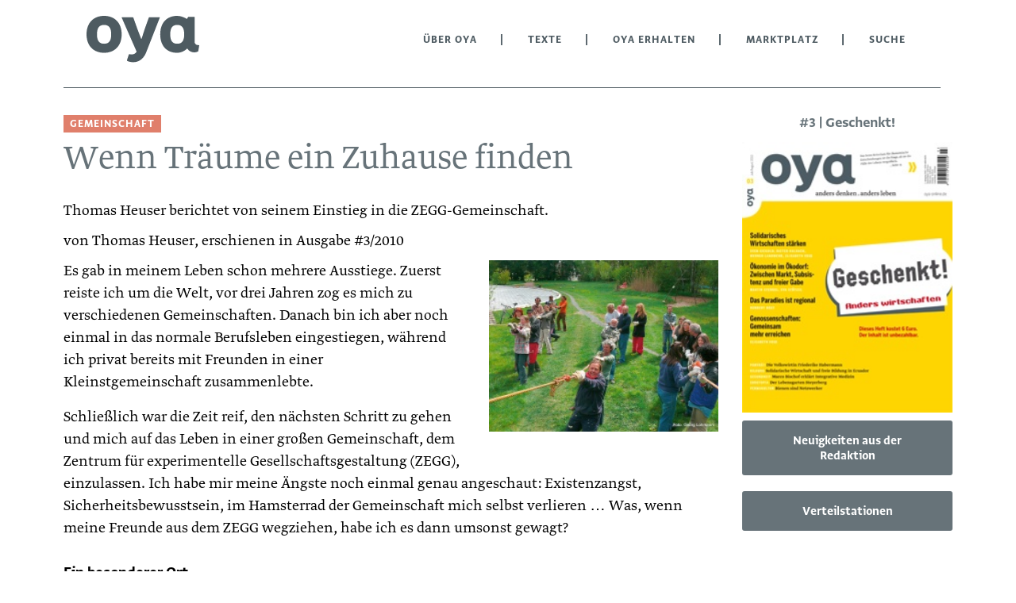

--- FILE ---
content_type: text/html; charset=utf-8
request_url: https://lesen.oya-online.de/texte/149-wenn-traeume-ein-zuhause-finden.html
body_size: 4882
content:
<!DOCTYPE html>

<html lang="de">

<head>

    <meta charset="UTF-8">

    <meta name="viewport" content="width=device-width, initial-scale=1, maximum-scale=1">

    <link rel="stylesheet" href="https://fonts.typotheque.com/WF-029563-011363.css" type="text/css" />

    <link rel="icon" href="/styles/images/favicon.png">

    <meta name="generator" content="WebJazz - swinging solutions (www.webjazz.de)">
<meta name="revisit-after" content="5">
<meta name="robots" content="index, follow">
<link href="/webjazz/lib9/styles.css.php?mod=1761227075" rel="stylesheet" type="text/css">
<script src="/webjazz/lib9/scripts.js.php?mod=1738015200" defer="defer"></script>
<script src="/scripts/basic.js?mod=1759237964" defer="defer"></script>


    <title>Wenn Träume ein Zuhause finden • oya</title>

</head>



<body>

    <header class="page-header">

        <div class="search-wrapper">

            <form role="search" id="searchform" action="/suche/index.html" class="search_form grid row nowrap" method="get" style="height: 50px;">

                <i class="fa fa-search"></i>

                <input type="text" placeholder="Search" name="term" class="qode_search_field" autocomplete="off">

                <input type="submit" value="Import">

                <div class="search_close">

                    <a id="search-close"><i class="fa fa-times"></i></a>

                </div>

            </form>

        </div>

        <div class="content">

            <a id="offcanvas-menu" ><i class="fa fa-bars"></i></a>

            <a id="logo" href="https://oya-online.de"><img src="/logo/image.svg?issue_id=5" alt="wort-bild-marke"/></a>

            <ul class="main-nav">

                <li class="selected"><a>Über OYA</a><ul class="dropdown"><li class=""><a href="https://oya-online.de/ueber-uns" target="_self">Über uns</a></li>
<li class=""><a href="https://oya-online.de/was-ist-oya" target="_self">Was ist Oya?</a></li>
<li class=""><a href="https://oya-online.de/rat" target="_self">Oya-Rat</a></li>
<li class=""><a href="https://oya-online.de/kontakt" target="_self">Kontakt</a></li>
</ul>
</li>
<li class="selected"><a>Texte</a><ul class="dropdown"><li class=""><a href="/ausgaben/" target="_self">Ausgaben</a></li>
<li class=""><a href="https://oya-online.de/wortschatz/" target="_self">Wortschatz</a></li>
<li class=""><a href="/texte/browse/almanach/" target="_self">Almanach</a></li>
<li class=""><a href="/texte/browse/commonie/" target="_self">Commonie</a></li>
<li class=""><a href="/texte/browse/bildung/" target="_self">Bildung</a></li>
<li class=""><a href="/texte/browse/gemeinschaft/" target="_self">Gemeinschaft</a></li>
<li class=""><a href="/texte/browse/permakultur/" target="_self">Permakultur</a></li>
<li class=""><a href="/texte/browse/die-kraft-der-vision/" target="_self">Die Kraft der Vision</a></li>
<li class=""><a href="/texte/browse/buchtipps/" target="_self">Buchtipps</a></li>
<li class=""><a href="/ausgaben/1000-oya-im-ohr.html" target="_self">Oya im Ohr</a></li>
</ul>
</li>
<li class="selected"><a>Oya erhalten</a><ul class="dropdown"><li class=""><a href="/shop/hefte/6-abonnemente.html" target="_self">Jahresbeitrag</a></li>
<li class=""><a href="/ausgaben/" target="_self">Einzelausgaben</a></li>
<li class=""><a href="https://oya-online.de/verteilstationen" target="_self">Verteilstationen</a></li>
</ul>
</li>
<li class="right"><a href="/anzeigen/" target="_self">Marktplatz</a></li>
<li><a href="/suche/" target="_self">Suche</a></li>


            </ul>

            <!--<a id="search"><i class="fa fa-search"></i></a>-->

            

        </div>

    </header>

    <main>

        <div class="content">

            <nav id="mobile-menu">

                <ul class="mobile-nav">

                    <li class="selected"><a>Über OYA</a><ul class="dropdown"><li class=""><a href="https://oya-online.de/ueber-uns" target="_self">Über uns</a></li>
<li class=""><a href="https://oya-online.de/was-ist-oya" target="_self">Was ist Oya?</a></li>
<li class=""><a href="https://oya-online.de/rat" target="_self">Oya-Rat</a></li>
<li class=""><a href="https://oya-online.de/kontakt" target="_self">Kontakt</a></li>
</ul>
</li>
<li class="selected"><a>Texte</a><ul class="dropdown"><li class=""><a href="/ausgaben/" target="_self">Ausgaben</a></li>
<li class=""><a href="https://oya-online.de/wortschatz/" target="_self">Wortschatz</a></li>
<li class=""><a href="/texte/browse/almanach/" target="_self">Almanach</a></li>
<li class=""><a href="/texte/browse/commonie/" target="_self">Commonie</a></li>
<li class=""><a href="/texte/browse/bildung/" target="_self">Bildung</a></li>
<li class=""><a href="/texte/browse/gemeinschaft/" target="_self">Gemeinschaft</a></li>
<li class=""><a href="/texte/browse/permakultur/" target="_self">Permakultur</a></li>
<li class=""><a href="/texte/browse/die-kraft-der-vision/" target="_self">Die Kraft der Vision</a></li>
<li class=""><a href="/texte/browse/buchtipps/" target="_self">Buchtipps</a></li>
<li class=""><a href="/ausgaben/1000-oya-im-ohr.html" target="_self">Oya im Ohr</a></li>
</ul>
</li>
<li class="selected"><a>Oya erhalten</a><ul class="dropdown"><li class=""><a href="/shop/hefte/6-abonnemente.html" target="_self">Jahresbeitrag</a></li>
<li class=""><a href="/ausgaben/" target="_self">Einzelausgaben</a></li>
<li class=""><a href="https://oya-online.de/verteilstationen" target="_self">Verteilstationen</a></li>
</ul>
</li>
<li class="right"><a href="/anzeigen/" target="_self">Marktplatz</a></li>
<li><a href="/suche/" target="_self">Suche</a></li>


                </ul>

            </nav>

        <div class="full">

            <div class="slogan"></div>

        </div>

        <div class="body ">

            <span class="prehead" style='background-color: #e07f6b'>Gemeinschaft</span><h1>Wenn Träume ein Zuhause finden</h1><span class='subtitle'>Thomas Heuser berichtet von seinem Einstieg in die ZEGG-Gemeinschaft.</span><span class="author">von Thomas Heuser, erschienen in Ausgabe #3/2010</span><figure class='article-right'><img src="/media/article/149/image1.jpg" alt="Photo"></figure><p>Es gab in meinem Leben schon mehrere Ausstiege. Zuerst reiste ich um die Welt, vor drei Jahren zog es mich zu verschiedenen Gemeinschaften. Danach bin ich aber noch einmal in das normale Berufsleben eingestiegen, w&auml;hrend ich privat bereits mit Freunden in einer Kleinstgemeinschaft zusammenlebte.</p><p>Schlie&szlig;lich war die Zeit reif, den n&auml;chsten Schritt zu gehen und mich auf das Leben in einer gro&szlig;en Gemeinschaft, dem Zentrum f&uuml;r experimentelle Gesellschaftsgestaltung (ZEGG), einzulassen. Ich habe mir meine &Auml;ngste noch einmal genau angeschaut: Existenzangst, Sicherheitsbewusstsein, im Hamsterrad der Gemeinschaft mich selbst verlieren &hellip; Was, wenn meine Freunde aus dem ZEGG wegziehen, habe ich es dann umsonst gewagt?<br /><br /><strong>Ein besonderer Ort</strong><br />Ich hatte viel &uuml;ber Gemeinschaften gelesen und wollte sehen, wie die Realit&auml;t aussieht. Die erste M&ouml;glichkeit, die sich bot, war ein Orientierungswochenende im ZEGG. Dass hier das Thema &raquo;Liebe, Sexualit&auml;t und Partnerschaft&laquo; im Zentrum der Forschung steht, war mir nicht bewusst. Ich fand den Ort ansprechend und fiel aus allen Wolken, als einige der Teilnehmer ganz gezielt und offen sehr intime Fragen stellten. Ehrlich gesagt: H&auml;tte ich vorher davon gewusst, ich glaube, ich w&auml;re nicht nach Belzig gefahren. &raquo;Freie Liebe&laquo; ist eine wunderbare Utopie, aber ich frage mich immer wieder, ob wir Menschen wirklich achtsam und bewusst genug sind, um sie leben zu k&ouml;nnen. Auf jeden Fall aber nahm ich das ZEGG als einen Ort wahr, an dem eine andere Welt m&ouml;glich ist. Mich lockte die M&ouml;glichkeit, selbst Teil der Ver&auml;nderung zu sein, die ich in der Welt sehen m&ouml;chte.</p><p>Ich w&uuml;nschte mir, mit Menschen zusammen zu sein, die sich ihres Wegs immer bewusster werden wollen. Jetzt lebe ich in einer Wohngemeinschaft im ZEGG, wo wir genau dies tun und dabei ganz viel Ber&uuml;hrung, Freude und Leichtigkeit erleben.<br /><br /><strong>Lebendige Tage</strong><br />Ich arbeite im Garten des Zentrums und greife damit etwas auf, was ich als Kind schon gerne getan habe. Es ist wie Meditation. Ich unterst&uuml;tze das ZEGG mit meinen betriebswirtschaftlichen Kenntnissen, und es freut mich, wieviel Wertsch&auml;tzung ich hierf&uuml;r bekomme &ndash; in 20 Jahren konventioneller Arbeit habe ich das kaum je so erfahren. Ich leite das Kindercamp mit und begleite mit drei Freundinnen zusammen die Menschen, die als Saisoniers den Sommer &uuml;ber hier mit uns leben und arbeiten. Ich engagiere mich f&uuml;r das &ouml;kologische Festival Ecotopia 2010, das im August hier im Fl&auml;ming stattfindet. Und ich unterst&uuml;tze Menschen und kleine Unternehmen darin, ihr Business zu planen.</p><p>Meine Tage sind angef&uuml;llt mit Leben, und neulich habe ich das erste Mal wieder das Gef&uuml;hl gehabt, auch hier im Hamsterrad zu laufen. Ich merke, dass ich an diesem Punkt sehr achtsam mit mir selbst sein muss. Leben in Gemeinschaft bedeutet auch, st&auml;ndig das Gef&uuml;hl zu haben, etwas zu verpassen. Worauf richte ich meinen Fokus? Das wird eine wichtige Frage. Gerade freue ich mich, dass meine ehemalige Freundin ein Baby geboren hat.</p><p>Meine Pl&auml;ne f&uuml;r die Zukunft? Wie hei&szlig;t es &ndash; &raquo;Wenn du Gott zum Lachen bringen willst, dann erz&auml;hle ihm von deinen Pl&auml;nen&laquo;? Ich habe viele Ideen. Am wichtigsten ist es f&uuml;r mich aber, im Sp&uuml;ren zu bleiben, was das Leben von mir m&ouml;chte und dem auch nachzugehen. Leben in Gemeinschaft ist f&uuml;r mich ein Weg aus der Krise, in der die Welt gerade steckt.</p><h3 class='more-article-grid'>weitere Inhalte aus #3 | Geschenkt!</h3><div class='grid more-article row wrap'><a class='item column' href="/texte/2177-schwarze-sonne-buchbesprechung.html"><figure><img src="/media/article/2177/teaser.jpg" alt="Photo" srcset="/media/article/2177/teaser.jpg 1x, /media/article/2177/teaser_@2x.jpg 2x"></figure><div class='text'><h3>Schwarze Sonne  (Buchbesprechung)</h3><p>Was haben wir als aufgekl&auml;rte und politisch engagierte Menschen von heute mit einem Buch &uuml;ber Esoterik, Spiritualit&auml;t und Rituale zu tun? Ach ja, die Nazis sollen damit zu tun gehabt haben. Der eine oder die andere mag geneigt sein, diesen Umstand eher als marginalen oder bizarren</p></div></a>
<a class='item column' href="/texte/155-ganz-anders-reisen.html"><figure></figure><div class='text'><span class="prehead">Gemeinschaft</span><h3>Ganz anders reisen</h3><p>Reisen ist eine Leidenschaft der Kulturkreativen. Das hat der &shy;Soziologe Paul H. Ray in seiner ersten Studie zum Ph&auml;nomen der Bev&ouml;l&shy;kerungsgruppe, die einen Wandel zu &ouml;kologischem und ganzheitlichen Denken einleitet, bereits festgestellt. Diese Menschen lieben es, sich von</p></div></a>
<a class='item column' href="/texte/184-und-macht-nicht-mehr-so-dolle.html"><figure></figure><div class='text'><span class="prehead">Gemeingüter</span><h3>Und macht nicht mehr so dolle!</h3><p>Neulich ging ich zu meinen alteingesessenen vorpommerschen Nachbarn, um mir einen Sack Zement auszuleihen. Das junge P&auml;rchen f&uuml;hrte mich stolz durch ihr neues Haus, das sie in diesen Tagen neben ihrer Berufst&auml;tigkeit &ndash; sie arbeitet bei McDonalds, er beim Milit&auml;r &ndash;</p></div></a>
</div>

        </div>

        <div class="aside">

            

            <h3 style='text-align: center;'>#3 | Geschenkt!</h3><a class='issue' href='/ausgaben/3-geschenkt.html'><img src="/media/issue/5/cover.jpg" class="issue-cover" alt="Cover OYA-Ausgabe 3"></a><a class='button block' href='https://oya-online.de/neuigkeiten-aus-der-redaktion'>Neuigkeiten aus der Redaktion</a><a class='button block' href='https://oya-online.de/verteilstationen'>Verteilstationen</a>

        </div>

        </div>

    </main>

    <footer>

        <div class="content">

            <div class='footer-nav grid row wrap'><div class='item column'><h4>Rechtliches</h4><ul><li><a href="https://oya-online.de/kontakt">Kontakt</a></li><li><a href="https://oya-online.de/impressum">Impressum</a></li><li><a href="https://oya-online.de/datenschutzerklaerung">Datenschutzerklärung</a></li><li><a href="https://oya-online.de/agbs">AGBs</a></li><li><a href="https://oya-online.de/widerrufsbelehrung">Widerrufsbelehrung</a></li></ul><h4>Anzeigen</h4><ul><li><a href='/anzeigen/'>Marktplatz</a></li></ul></div><div class='item column'><h4>Themen</h4><ul><li><a href='/texte/tags/aktion-widerstand/'>Aktion und Widerstand</a></li><li><a href='/texte/tags/bauen-technik-handwerk/'>Bauen, Technik, Handwerk</a></li><li><a href='/texte/tags/gaertnern-landwirtschaft/'>Gärtnern und Landwirtschaft</a></li><li><a href='/texte/tags/gemeinschaffen/'>Gemeinschaffen</a></li><li><a href='/texte/tags/generationen-geburt-tod/'>Generationen, Geburt und Tod</a></li><li><a href='/texte/tags/kunst-spielen/'>Kunst und Spielen</a></li><li><a href='/texte/tags/natursein/'>Natursein</a></li><li><a href='/texte/tags/regional-unterwegs-sein/'>Regional und unterwegs sein</a></li><li><a href='/texte/tags/wirtschaften-taetig-sein/'>Wirtschaften und tätig sein</a></li><li><a href='/texte/tags/zusammen-leben-organisieren/'>Zusammen leben und organisieren</a></li></ul></div><div class='item column'><h4>Rubriken</h4><ul><li><a href='/texte/browse/almanach/'>Almanach</a></li><li><a href='/texte/browse/commonie/'>Commonie</a></li><li><a href='/texte/browse/bildung/'>Bildung</a></li><li><a href='/texte/browse/gemeinschaft/'>Gemeinschaft</a></li><li><a href='/texte/browse/permakultur/'>Permakultur</a></li><li><a href='/texte/browse/die-kraft-der-vision/'>Die Kraft der Vision</a></li><li><a href='/texte/browse/buchtipps/'>Buchtipps</a></li><li><a href='/texte/browse/titelthema/'>Titelthema</a></li></ul></div><div class='item column'><h4>Ausgaben</h4><ul><li><a href='/ausgaben/84-almanach-2026.html'>Almanach 2026</a></li><li><a href='/ausgaben/83-commoniebrief-07.html'>Commoniebrief #07</a></li><li><a href='/ausgaben/82-commoniebrief-06.html'>Commoniebrief #06</a></li><li><a href='/ausgaben/'>Alle Ausgaben</a></li></ul><h4>Service</h4><ul><li><a href="https://oya-online.de/netzwerk">Netzwerk</a></li><li><a href="https://oya-online.de/neuigkeiten-aus-der-redaktion">Neuigkeiten aus der Redaktion</a></li></ul></div></div>

        </div>

    </footer>

    <div class="toTop"><a href="#top"><span class="fa fa-angle-up"></span></a><div class="background"></div></div>



    <script>var _paq = window._paq || [];
_paq.push(["setDoNotTrack", true]);
_paq.push(["setVisitorCookieTimeout", 0]);
_paq.push(["setReferralCookieTimeout", 0]);
_paq.push(["setSessionCookieTimeout", 0]);
_paq.push(["trackPageView"]);
_paq.push(["enableLinkTracking"]);
(function() {
var u="https://stats.webjazz.de/piwik/";
_paq.push(["setTrackerUrl", u + "matomo.php"]);
_paq.push(["setSiteId", "2"]);
var d=document, g=d.createElement('script'), s=d.getElementsByTagName('script')[0];
g.type='text/javascript'; g.async=true; g.defer=true; g.src=u+'matomo.js'; s.parentNode.insertBefore(g,s);
})();
</script>
<script>
function wj_init_deferred () {
}
</script>


</body>



</html>